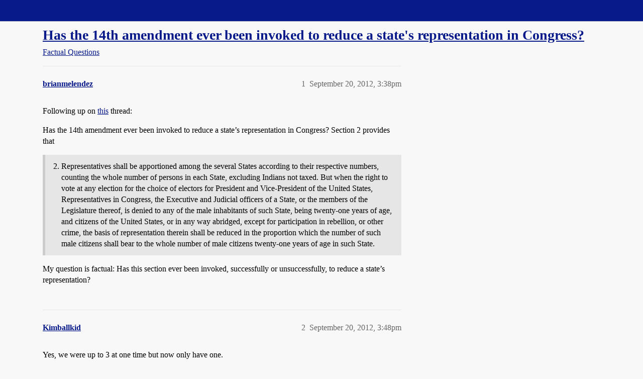

--- FILE ---
content_type: text/html; charset=utf-8
request_url: https://boards.straightdope.com/t/has-the-14th-amendment-ever-been-invoked-to-reduce-a-states-representation-in-congress/635275
body_size: 7307
content:
<!DOCTYPE html>
<html lang="en">
  <head>
    <meta charset="utf-8">
    <title>Has the 14th amendment ever been invoked to reduce a state&#39;s representation in Congress? - Factual Questions - Straight Dope Message Board</title>
    <meta name="description" content="Following up on this thread: 
Has the 14th amendment ever been invoked to reduce a state’s representation in Congress? Section 2 provides that 

My question is factual: Has this section ever been invoked, successfully or&amp;hellip;">
    <meta name="generator" content="Discourse 2026.01.0-latest - https://github.com/discourse/discourse version 74b9dab90ff8a1c5a7ecb2a4f3692cb851f3ce23">
<link rel="icon" type="image/png" href="https://global.discourse-cdn.com/straightdope/optimized/2X/e/e489c3b7d8fce19c4b355dd4fc3f88cc39c34b87_2_32x32.png">
<link rel="apple-touch-icon" type="image/png" href="https://global.discourse-cdn.com/straightdope/optimized/2X/e/e489c3b7d8fce19c4b355dd4fc3f88cc39c34b87_2_180x180.png">
<meta name="theme-color" media="all" content="#081a8a">

<meta name="color-scheme" content="light">

<meta name="viewport" content="width=device-width, initial-scale=1.0, minimum-scale=1.0, viewport-fit=cover">
<link rel="canonical" href="https://boards.straightdope.com/t/has-the-14th-amendment-ever-been-invoked-to-reduce-a-states-representation-in-congress/635275" />

<link rel="search" type="application/opensearchdescription+xml" href="https://boards.straightdope.com/opensearch.xml" title="Straight Dope Message Board Search">

    
    <link href="https://sea3.discourse-cdn.com/straightdope/stylesheets/color_definitions_straightdope_10_15_5225bac80ed7e16154fd1642f258258ad9f9aca9.css?__ws=boards.straightdope.com" media="all" rel="stylesheet" class="light-scheme" data-scheme-id="10"/>

<link href="https://sea3.discourse-cdn.com/straightdope/stylesheets/common_e9db86a332ee684a4a1a5e2848c9de3ace6edf07.css?__ws=boards.straightdope.com" media="all" rel="stylesheet" data-target="common"  />

  <link href="https://sea3.discourse-cdn.com/straightdope/stylesheets/mobile_e9db86a332ee684a4a1a5e2848c9de3ace6edf07.css?__ws=boards.straightdope.com" media="(max-width: 39.99999rem)" rel="stylesheet" data-target="mobile"  />
  <link href="https://sea3.discourse-cdn.com/straightdope/stylesheets/desktop_e9db86a332ee684a4a1a5e2848c9de3ace6edf07.css?__ws=boards.straightdope.com" media="(min-width: 40rem)" rel="stylesheet" data-target="desktop"  />



    <link href="https://sea3.discourse-cdn.com/straightdope/stylesheets/checklist_e9db86a332ee684a4a1a5e2848c9de3ace6edf07.css?__ws=boards.straightdope.com" media="all" rel="stylesheet" data-target="checklist"  />
    <link href="https://sea3.discourse-cdn.com/straightdope/stylesheets/discourse-adplugin_e9db86a332ee684a4a1a5e2848c9de3ace6edf07.css?__ws=boards.straightdope.com" media="all" rel="stylesheet" data-target="discourse-adplugin"  />
    <link href="https://sea3.discourse-cdn.com/straightdope/stylesheets/discourse-ai_e9db86a332ee684a4a1a5e2848c9de3ace6edf07.css?__ws=boards.straightdope.com" media="all" rel="stylesheet" data-target="discourse-ai"  />
    <link href="https://sea3.discourse-cdn.com/straightdope/stylesheets/discourse-akismet_e9db86a332ee684a4a1a5e2848c9de3ace6edf07.css?__ws=boards.straightdope.com" media="all" rel="stylesheet" data-target="discourse-akismet"  />
    <link href="https://sea3.discourse-cdn.com/straightdope/stylesheets/discourse-cakeday_e9db86a332ee684a4a1a5e2848c9de3ace6edf07.css?__ws=boards.straightdope.com" media="all" rel="stylesheet" data-target="discourse-cakeday"  />
    <link href="https://sea3.discourse-cdn.com/straightdope/stylesheets/discourse-data-explorer_e9db86a332ee684a4a1a5e2848c9de3ace6edf07.css?__ws=boards.straightdope.com" media="all" rel="stylesheet" data-target="discourse-data-explorer"  />
    <link href="https://sea3.discourse-cdn.com/straightdope/stylesheets/discourse-details_e9db86a332ee684a4a1a5e2848c9de3ace6edf07.css?__ws=boards.straightdope.com" media="all" rel="stylesheet" data-target="discourse-details"  />
    <link href="https://sea3.discourse-cdn.com/straightdope/stylesheets/discourse-github_e9db86a332ee684a4a1a5e2848c9de3ace6edf07.css?__ws=boards.straightdope.com" media="all" rel="stylesheet" data-target="discourse-github"  />
    <link href="https://sea3.discourse-cdn.com/straightdope/stylesheets/discourse-lazy-videos_e9db86a332ee684a4a1a5e2848c9de3ace6edf07.css?__ws=boards.straightdope.com" media="all" rel="stylesheet" data-target="discourse-lazy-videos"  />
    <link href="https://sea3.discourse-cdn.com/straightdope/stylesheets/discourse-local-dates_e9db86a332ee684a4a1a5e2848c9de3ace6edf07.css?__ws=boards.straightdope.com" media="all" rel="stylesheet" data-target="discourse-local-dates"  />
    <link href="https://sea3.discourse-cdn.com/straightdope/stylesheets/discourse-math_e9db86a332ee684a4a1a5e2848c9de3ace6edf07.css?__ws=boards.straightdope.com" media="all" rel="stylesheet" data-target="discourse-math"  />
    <link href="https://sea3.discourse-cdn.com/straightdope/stylesheets/discourse-narrative-bot_e9db86a332ee684a4a1a5e2848c9de3ace6edf07.css?__ws=boards.straightdope.com" media="all" rel="stylesheet" data-target="discourse-narrative-bot"  />
    <link href="https://sea3.discourse-cdn.com/straightdope/stylesheets/discourse-policy_e9db86a332ee684a4a1a5e2848c9de3ace6edf07.css?__ws=boards.straightdope.com" media="all" rel="stylesheet" data-target="discourse-policy"  />
    <link href="https://sea3.discourse-cdn.com/straightdope/stylesheets/discourse-presence_e9db86a332ee684a4a1a5e2848c9de3ace6edf07.css?__ws=boards.straightdope.com" media="all" rel="stylesheet" data-target="discourse-presence"  />
    <link href="https://sea3.discourse-cdn.com/straightdope/stylesheets/discourse-solved_e9db86a332ee684a4a1a5e2848c9de3ace6edf07.css?__ws=boards.straightdope.com" media="all" rel="stylesheet" data-target="discourse-solved"  />
    <link href="https://sea3.discourse-cdn.com/straightdope/stylesheets/discourse-templates_e9db86a332ee684a4a1a5e2848c9de3ace6edf07.css?__ws=boards.straightdope.com" media="all" rel="stylesheet" data-target="discourse-templates"  />
    <link href="https://sea3.discourse-cdn.com/straightdope/stylesheets/discourse-tooltips_e9db86a332ee684a4a1a5e2848c9de3ace6edf07.css?__ws=boards.straightdope.com" media="all" rel="stylesheet" data-target="discourse-tooltips"  />
    <link href="https://sea3.discourse-cdn.com/straightdope/stylesheets/discourse-topic-voting_e9db86a332ee684a4a1a5e2848c9de3ace6edf07.css?__ws=boards.straightdope.com" media="all" rel="stylesheet" data-target="discourse-topic-voting"  />
    <link href="https://sea3.discourse-cdn.com/straightdope/stylesheets/discourse-user-notes_e9db86a332ee684a4a1a5e2848c9de3ace6edf07.css?__ws=boards.straightdope.com" media="all" rel="stylesheet" data-target="discourse-user-notes"  />
    <link href="https://sea3.discourse-cdn.com/straightdope/stylesheets/footnote_e9db86a332ee684a4a1a5e2848c9de3ace6edf07.css?__ws=boards.straightdope.com" media="all" rel="stylesheet" data-target="footnote"  />
    <link href="https://sea3.discourse-cdn.com/straightdope/stylesheets/hosted-site_e9db86a332ee684a4a1a5e2848c9de3ace6edf07.css?__ws=boards.straightdope.com" media="all" rel="stylesheet" data-target="hosted-site"  />
    <link href="https://sea3.discourse-cdn.com/straightdope/stylesheets/poll_e9db86a332ee684a4a1a5e2848c9de3ace6edf07.css?__ws=boards.straightdope.com" media="all" rel="stylesheet" data-target="poll"  />
    <link href="https://sea3.discourse-cdn.com/straightdope/stylesheets/spoiler-alert_e9db86a332ee684a4a1a5e2848c9de3ace6edf07.css?__ws=boards.straightdope.com" media="all" rel="stylesheet" data-target="spoiler-alert"  />
    <link href="https://sea3.discourse-cdn.com/straightdope/stylesheets/discourse-ai_mobile_e9db86a332ee684a4a1a5e2848c9de3ace6edf07.css?__ws=boards.straightdope.com" media="(max-width: 39.99999rem)" rel="stylesheet" data-target="discourse-ai_mobile"  />
    <link href="https://sea3.discourse-cdn.com/straightdope/stylesheets/discourse-solved_mobile_e9db86a332ee684a4a1a5e2848c9de3ace6edf07.css?__ws=boards.straightdope.com" media="(max-width: 39.99999rem)" rel="stylesheet" data-target="discourse-solved_mobile"  />
    <link href="https://sea3.discourse-cdn.com/straightdope/stylesheets/discourse-topic-voting_mobile_e9db86a332ee684a4a1a5e2848c9de3ace6edf07.css?__ws=boards.straightdope.com" media="(max-width: 39.99999rem)" rel="stylesheet" data-target="discourse-topic-voting_mobile"  />
    <link href="https://sea3.discourse-cdn.com/straightdope/stylesheets/discourse-ai_desktop_e9db86a332ee684a4a1a5e2848c9de3ace6edf07.css?__ws=boards.straightdope.com" media="(min-width: 40rem)" rel="stylesheet" data-target="discourse-ai_desktop"  />
    <link href="https://sea3.discourse-cdn.com/straightdope/stylesheets/discourse-topic-voting_desktop_e9db86a332ee684a4a1a5e2848c9de3ace6edf07.css?__ws=boards.straightdope.com" media="(min-width: 40rem)" rel="stylesheet" data-target="discourse-topic-voting_desktop"  />
    <link href="https://sea3.discourse-cdn.com/straightdope/stylesheets/poll_desktop_e9db86a332ee684a4a1a5e2848c9de3ace6edf07.css?__ws=boards.straightdope.com" media="(min-width: 40rem)" rel="stylesheet" data-target="poll_desktop"  />

  <link href="https://sea3.discourse-cdn.com/straightdope/stylesheets/common_theme_26_23ba66f736f3dfeb39b0813a19fc5b1aa1b04391.css?__ws=boards.straightdope.com" media="all" rel="stylesheet" data-target="common_theme" data-theme-id="26" data-theme-name="custom ads"/>
<link href="https://sea3.discourse-cdn.com/straightdope/stylesheets/common_theme_9_9f0fdbdec1dace14ba6fcf5bf03bc1a4539def6e.css?__ws=boards.straightdope.com" media="all" rel="stylesheet" data-target="common_theme" data-theme-id="9" data-theme-name="custom header links"/>
<link href="https://sea3.discourse-cdn.com/straightdope/stylesheets/common_theme_11_942171d32cf1a5e56877638f843eca4960e2b0d8.css?__ws=boards.straightdope.com" media="all" rel="stylesheet" data-target="common_theme" data-theme-id="11" data-theme-name="easy footer"/>
<link href="https://sea3.discourse-cdn.com/straightdope/stylesheets/common_theme_24_8eea075c5b5895971e0215d552f1031a98e76616.css?__ws=boards.straightdope.com" media="all" rel="stylesheet" data-target="common_theme" data-theme-id="24" data-theme-name="icon header links"/>
<link href="https://sea3.discourse-cdn.com/straightdope/stylesheets/common_theme_15_cd4c02a80b0c9a579b0e474be3b9efb7a541b598.css?__ws=boards.straightdope.com" media="all" rel="stylesheet" data-target="common_theme" data-theme-id="15" data-theme-name="straight dope light"/>
<link href="https://sea3.discourse-cdn.com/straightdope/stylesheets/common_theme_20_49c233659152609241edca84ce1cc04c1c8f5746.css?__ws=boards.straightdope.com" media="all" rel="stylesheet" data-target="common_theme" data-theme-id="20" data-theme-name="hide flagging options"/>
    
    <link href="https://sea3.discourse-cdn.com/straightdope/stylesheets/desktop_theme_15_9e21751440df16d872407fc201c9492e45fc511f.css?__ws=boards.straightdope.com" media="(min-width: 40rem)" rel="stylesheet" data-target="desktop_theme" data-theme-id="15" data-theme-name="straight dope light"/>

    
<!-- Google Tag Manager -->
<script defer="" src="https://sea3.discourse-cdn.com/straightdope/theme-javascripts/8898f2da089803c5a8a0d5664058b30b6d4944b3.js?__ws=boards.straightdope.com" data-theme-id="12" nonce="syuRGNU0v6g0M6vYfHcr2yC6s"></script>
<!-- End Google Tag Manager -—>
</head>-->
<!-- This is utilized for the custom ads component -->
<script defer="" data-domain="boards.straightdope.com" src="https://www.discourse.org/js/script.outbound-links.tagged-events.js" nonce="syuRGNU0v6g0M6vYfHcr2yC6s"></script>
    <meta id="data-ga-universal-analytics" data-tracking-code="UA-52083976-16" data-json="{&quot;cookieDomain&quot;:&quot;boards.straightdope.com&quot;}" data-auto-link-domains="">

  <script defer src="https://global.discourse-cdn.com/straightdope/assets/google-universal-analytics-v3-b3a99bbc.br.js" data-discourse-entrypoint="google-universal-analytics-v3" nonce="syuRGNU0v6g0M6vYfHcr2yC6s"></script>


        <link rel="alternate nofollow" type="application/rss+xml" title="RSS feed of &#39;Has the 14th amendment ever been invoked to reduce a state&#39;s representation in Congress?&#39;" href="https://boards.straightdope.com/t/has-the-14th-amendment-ever-been-invoked-to-reduce-a-states-representation-in-congress/635275.rss" />
    <meta property="og:site_name" content="Straight Dope Message Board" />
<meta property="og:type" content="website" />
<meta name="twitter:card" content="summary" />
<meta name="twitter:image" content="https://global.discourse-cdn.com/straightdope/original/2X/e/e489c3b7d8fce19c4b355dd4fc3f88cc39c34b87.png" />
<meta property="og:image" content="https://global.discourse-cdn.com/straightdope/original/2X/e/e489c3b7d8fce19c4b355dd4fc3f88cc39c34b87.png" />
<meta property="og:url" content="https://boards.straightdope.com/t/has-the-14th-amendment-ever-been-invoked-to-reduce-a-states-representation-in-congress/635275" />
<meta name="twitter:url" content="https://boards.straightdope.com/t/has-the-14th-amendment-ever-been-invoked-to-reduce-a-states-representation-in-congress/635275" />
<meta property="og:title" content="Has the 14th amendment ever been invoked to reduce a state&#39;s representation in Congress?" />
<meta name="twitter:title" content="Has the 14th amendment ever been invoked to reduce a state&#39;s representation in Congress?" />
<meta property="og:description" content="Following up on this thread:  Has the 14th amendment ever been invoked to reduce a state’s representation in Congress? Section 2 provides that   My question is factual: Has this section ever been invoked, successfully or unsuccessfully, to reduce a state’s representation?" />
<meta name="twitter:description" content="Following up on this thread:  Has the 14th amendment ever been invoked to reduce a state’s representation in Congress? Section 2 provides that   My question is factual: Has this section ever been invoked, successfully or unsuccessfully, to reduce a state’s representation?" />
<meta property="og:article:section" content="Factual Questions" />
<meta property="og:article:section:color" content="0088CC" />
<meta property="article:published_time" content="2012-09-20T15:38:43+00:00" />
<meta property="og:ignore_canonical" content="true" />


    
  </head>
  <body class="crawler ">
    
    <header>
  <a href="/">Straight Dope Message Board</a>
</header>

    <div id="main-outlet" class="wrap" role="main">
        <div id="topic-title">
    <h1>
      <a href="/t/has-the-14th-amendment-ever-been-invoked-to-reduce-a-states-representation-in-congress/635275">Has the 14th amendment ever been invoked to reduce a state&#39;s representation in Congress?</a>
    </h1>

      <div class="topic-category" itemscope itemtype="http://schema.org/BreadcrumbList">
          <span itemprop="itemListElement" itemscope itemtype="http://schema.org/ListItem">
            <a href="/c/factual-questions/9" class="badge-wrapper bullet" itemprop="item">
              <span class='badge-category-bg' style='background-color: #0088CC'></span>
              <span class='badge-category clear-badge'>
                <span class='category-name' itemprop='name'>Factual Questions</span>
              </span>
            </a>
            <meta itemprop="position" content="1" />
          </span>
      </div>

  </div>

  

    <div itemscope itemtype='http://schema.org/DiscussionForumPosting'>
      <meta itemprop='headline' content='Has the 14th amendment ever been invoked to reduce a state&#39;s representation in Congress?'>
      <link itemprop='url' href='https://boards.straightdope.com/t/has-the-14th-amendment-ever-been-invoked-to-reduce-a-states-representation-in-congress/635275'>
      <meta itemprop='datePublished' content='2012-09-20T15:38:43Z'>
        <meta itemprop='articleSection' content='Factual Questions'>
      <meta itemprop='keywords' content=''>
      <div itemprop='publisher' itemscope itemtype="http://schema.org/Organization">
        <meta itemprop='name' content='Straight Dope Message Board'>
          <div itemprop='logo' itemscope itemtype="http://schema.org/ImageObject">
            <meta itemprop='url' content='https://global.discourse-cdn.com/straightdope/original/2X/8/869bc1b860d43b6812f2b6372013429a49590e87.jpeg'>
          </div>
      </div>


          <div id='post_1'  class='topic-body crawler-post'>
            <div class='crawler-post-meta'>
              <span class="creator" itemprop="author" itemscope itemtype="http://schema.org/Person">
                <a itemprop="url" rel='nofollow' href='https://boards.straightdope.com/u/brianmelendez'><span itemprop='name'>brianmelendez</span></a>
                
              </span>

                <link itemprop="mainEntityOfPage" href="https://boards.straightdope.com/t/has-the-14th-amendment-ever-been-invoked-to-reduce-a-states-representation-in-congress/635275">


              <span class="crawler-post-infos">
                  <time  datetime='2012-09-20T15:38:43Z' class='post-time'>
                    September 20, 2012,  3:38pm
                  </time>
                  <meta itemprop='dateModified' content='2012-09-20T15:38:43Z'>
              <span itemprop='position'>1</span>
              </span>
            </div>
            <div class='post' itemprop='text'>
              <p>Following up on <a href="http://boards.straightdope.com/sdmb/showthread.php?t=638859&amp;highlight=representation+reduced+rebellion">this</a> thread:</p>
<p>Has the 14th amendment ever been invoked to reduce a state’s representation in Congress? Section 2 provides that</p>
<aside class="quote no-group">
<blockquote>
<ol start="2">
<li>Representatives shall be apportioned among the several States according to their respective numbers, counting the whole number of persons in each State, excluding Indians not taxed. But when the right to vote at any election for the choice of electors for President and Vice-President of the United States, Representatives in Congress, the Executive and Judicial officers of a State, or the members of the Legislature thereof, is denied to any of the male inhabitants of such State, being twenty-one years of age, and citizens of the United States, or in any way abridged, except for participation in rebellion, or other crime, the basis of representation therein shall be reduced in the proportion which the number of such male citizens shall bear to the whole number of male citizens twenty-one years of age in such State.</li>
</ol>
</blockquote>
</aside>
<p>My question is factual: Has this section ever been invoked, successfully or unsuccessfully, to reduce a state’s representation?</p>
            </div>

            <div itemprop="interactionStatistic" itemscope itemtype="http://schema.org/InteractionCounter">
              <meta itemprop="interactionType" content="http://schema.org/LikeAction"/>
              <meta itemprop="userInteractionCount" content="0" />
              <span class='post-likes'></span>
            </div>


            
          </div>
          <div id='post_2' itemprop='comment' itemscope itemtype='http://schema.org/Comment' class='topic-body crawler-post'>
            <div class='crawler-post-meta'>
              <span class="creator" itemprop="author" itemscope itemtype="http://schema.org/Person">
                <a itemprop="url" rel='nofollow' href='https://boards.straightdope.com/u/Kimballkid'><span itemprop='name'>Kimballkid</span></a>
                
              </span>



              <span class="crawler-post-infos">
                  <time itemprop='datePublished' datetime='2012-09-20T15:48:03Z' class='post-time'>
                    September 20, 2012,  3:48pm
                  </time>
                  <meta itemprop='dateModified' content='2012-09-20T15:48:03Z'>
              <span itemprop='position'>2</span>
              </span>
            </div>
            <div class='post' itemprop='text'>
              <p>Yes, we were up to 3 at one time but now only have one.</p>
            </div>

            <div itemprop="interactionStatistic" itemscope itemtype="http://schema.org/InteractionCounter">
              <meta itemprop="interactionType" content="http://schema.org/LikeAction"/>
              <meta itemprop="userInteractionCount" content="0" />
              <span class='post-likes'></span>
            </div>


            
          </div>
          <div id='post_3' itemprop='comment' itemscope itemtype='http://schema.org/Comment' class='topic-body crawler-post'>
            <div class='crawler-post-meta'>
              <span class="creator" itemprop="author" itemscope itemtype="http://schema.org/Person">
                <a itemprop="url" rel='nofollow' href='https://boards.straightdope.com/u/yabob'><span itemprop='name'>yabob</span></a>
                
              </span>



              <span class="crawler-post-infos">
                  <time itemprop='datePublished' datetime='2012-09-20T15:48:14Z' class='post-time'>
                    September 20, 2012,  3:48pm
                  </time>
                  <meta itemprop='dateModified' content='2012-09-20T15:48:14Z'>
              <span itemprop='position'>3</span>
              </span>
            </div>
            <div class='post' itemprop='text'>
              <p>I’m not sure what you are asking.  Every 10 years, after the census, they reapportion representatives, and, yes, some states lose representatives.  The results from the 2010 census:</p>
<p><a href="http://www.census.gov/geo/www/maps/apport2010_map1.pdf" class="onebox" target="_blank" rel="noopener nofollow ugc">http://www.census.gov/geo/www/maps/apport2010_map1.pdf</a></p>
<p>9 states lost representation - Ohio and New York lost 2.  Texas gained 4.  Florida gained 2.  6 more states gained 1.</p>
            </div>

            <div itemprop="interactionStatistic" itemscope itemtype="http://schema.org/InteractionCounter">
              <meta itemprop="interactionType" content="http://schema.org/LikeAction"/>
              <meta itemprop="userInteractionCount" content="0" />
              <span class='post-likes'></span>
            </div>


            
          </div>
          <div id='post_4' itemprop='comment' itemscope itemtype='http://schema.org/Comment' class='topic-body crawler-post'>
            <div class='crawler-post-meta'>
              <span class="creator" itemprop="author" itemscope itemtype="http://schema.org/Person">
                <a itemprop="url" rel='nofollow' href='https://boards.straightdope.com/u/brianmelendez'><span itemprop='name'>brianmelendez</span></a>
                
              </span>



              <span class="crawler-post-infos">
                  <time itemprop='datePublished' datetime='2012-09-20T15:52:53Z' class='post-time'>
                    September 20, 2012,  3:52pm
                  </time>
                  <meta itemprop='dateModified' content='2012-09-20T15:52:53Z'>
              <span itemprop='position'>4</span>
              </span>
            </div>
            <div class='post' itemprop='text'>
              <p>Sorry, I should have been clearer: I am not asking about the regular reapportionment after each decennial census. I am asking about a reduction in representation under section 2’s second sentence:</p>
<aside class="quote no-group">
<blockquote>
<p>But when the right to vote at any election for the choice of electors for President and Vice-President of the United States, Representatives in Congress, the Executive and Judicial officers of a State, or the members of the Legislature thereof, is denied to any of the male inhabitants of such State, being twenty-one years of age, and citizens of the United States, or in any way abridged, except for participation in rebellion, or other crime, the basis of representation therein shall be reduced in the proportion which the number of such male citizens shall bear to the whole number of male citizens twenty-one years of age in such State.</p>
</blockquote>
</aside>
            </div>

            <div itemprop="interactionStatistic" itemscope itemtype="http://schema.org/InteractionCounter">
              <meta itemprop="interactionType" content="http://schema.org/LikeAction"/>
              <meta itemprop="userInteractionCount" content="0" />
              <span class='post-likes'></span>
            </div>


            
          </div>
          <div id='post_5' itemprop='comment' itemscope itemtype='http://schema.org/Comment' class='topic-body crawler-post'>
            <div class='crawler-post-meta'>
              <span class="creator" itemprop="author" itemscope itemtype="http://schema.org/Person">
                <a itemprop="url" rel='nofollow' href='https://boards.straightdope.com/u/OldGuy'><span itemprop='name'>OldGuy</span></a>
                
              </span>



              <span class="crawler-post-infos">
                  <time itemprop='datePublished' datetime='2012-09-20T15:53:09Z' class='post-time'>
                    September 20, 2012,  3:53pm
                  </time>
                  <meta itemprop='dateModified' content='2012-09-20T15:53:09Z'>
              <span itemprop='position'>5</span>
              </span>
            </div>
            <div class='post' itemprop='text'>
              <p>Wikipedia says no:</p>
<p>“However, this provision was never enforced while the southern states continued to use various pretexts to prevent many blacks from voting right up until the passage of Voting Rights Act in 1965.”</p>
<p>It also says that the impetus for the act was that the “Radical Republicans” in control of Congress were worried that with Blacks now counting 1 rather than 3/5 for the purpose of allocating seats that the South would become too strong, so this amendment was designed to not give them numbers in the House unless they enfranchised Blacks who would presumably side with the Republicans.</p>
<p>My how times have changed.</p>
            </div>

            <div itemprop="interactionStatistic" itemscope itemtype="http://schema.org/InteractionCounter">
              <meta itemprop="interactionType" content="http://schema.org/LikeAction"/>
              <meta itemprop="userInteractionCount" content="0" />
              <span class='post-likes'></span>
            </div>


            
          </div>
          <div id='post_6' itemprop='comment' itemscope itemtype='http://schema.org/Comment' class='topic-body crawler-post'>
            <div class='crawler-post-meta'>
              <span class="creator" itemprop="author" itemscope itemtype="http://schema.org/Person">
                <a itemprop="url" rel='nofollow' href='https://boards.straightdope.com/u/Kent_Clark'><span itemprop='name'>Kent_Clark</span></a>
                
              </span>



              <span class="crawler-post-infos">
                  <time itemprop='datePublished' datetime='2012-09-20T16:21:59Z' class='post-time'>
                    September 20, 2012,  4:21pm
                  </time>
                  <meta itemprop='dateModified' content='2012-09-20T16:21:59Z'>
              <span itemprop='position'>6</span>
              </span>
            </div>
            <div class='post' itemprop='text'>
              <p>Ah, I understand the question. I think the OP is asking if the 14th Amendment was ever used to punish a state for voter suppression/disenfranchisement, by reducing that state’s Congressional representation.</p>
<p>As far as I know (at least since Reconstruction) a state’s Congressional representation has always been determined by law, based on Census results.</p>
<p>Curtrently the power to enforce the voting provisions of the Consttituiuon is codified in the <a href="http://www.justice.gov/crt/about/vot/misc/faq.php" rel="noopener nofollow ugc">Voting Rights Act of 1965</a>.</p>
            </div>

            <div itemprop="interactionStatistic" itemscope itemtype="http://schema.org/InteractionCounter">
              <meta itemprop="interactionType" content="http://schema.org/LikeAction"/>
              <meta itemprop="userInteractionCount" content="0" />
              <span class='post-likes'></span>
            </div>


            
          </div>
          <div id='post_7' itemprop='comment' itemscope itemtype='http://schema.org/Comment' class='topic-body crawler-post'>
            <div class='crawler-post-meta'>
              <span class="creator" itemprop="author" itemscope itemtype="http://schema.org/Person">
                <a itemprop="url" rel='nofollow' href='https://boards.straightdope.com/u/brianmelendez'><span itemprop='name'>brianmelendez</span></a>
                
              </span>



              <span class="crawler-post-infos">
                  <time itemprop='datePublished' datetime='2012-09-20T17:32:27Z' class='post-time'>
                    September 20, 2012,  5:32pm
                  </time>
                  <meta itemprop='dateModified' content='2012-09-20T17:32:27Z'>
              <span itemprop='position'>7</span>
              </span>
            </div>
            <div class='post' itemprop='text'>
              <p>Thanks for the answers.</p>
            </div>

            <div itemprop="interactionStatistic" itemscope itemtype="http://schema.org/InteractionCounter">
              <meta itemprop="interactionType" content="http://schema.org/LikeAction"/>
              <meta itemprop="userInteractionCount" content="0" />
              <span class='post-likes'></span>
            </div>


            
          </div>
          <div id='post_8' itemprop='comment' itemscope itemtype='http://schema.org/Comment' class='topic-body crawler-post'>
            <div class='crawler-post-meta'>
              <span class="creator" itemprop="author" itemscope itemtype="http://schema.org/Person">
                <a itemprop="url" rel='nofollow' href='https://boards.straightdope.com/u/Freddy_the_Pig'><span itemprop='name'>Freddy_the_Pig</span></a>
                
              </span>



              <span class="crawler-post-infos">
                  <time itemprop='datePublished' datetime='2012-09-20T17:56:42Z' class='post-time'>
                    September 20, 2012,  5:56pm
                  </time>
                  <meta itemprop='dateModified' content='2012-09-20T17:56:42Z'>
              <span itemprop='position'>8</span>
              </span>
            </div>
            <div class='post' itemprop='text'>
              <p>This was debated seriously only once, after the census of 1900. During the decade of the 1890’s, several Southern states amended their constitutions to disenfranchise large portions of their adult male populations. The principle devices used were literacy tests and disqualification of poll tax delinquents. The obvious purpose was to disenfranchise African Americans, but the measures had the incidental (and not entirely unintended) effect of discouraging many poor whites from voting as well.</p>
<p>Representative Edgar Crumpacker, Republican of Indiana, introduced a motion to recommit the decennial reapportionment bill to committee with instructions to reduce the representation of the relevant Southern states. Even though Republicans controlled both houses of Congress, and would have benefited from reducing the number of Southern Democrats, the measure was defeated 136-94 in the House and never came to a vote in the Senate. One objection was that it was impossible to precisely quantify the number of people disenfrachised within each state. Many disenfranchised people could in theory qualify by passing a test or paying their taxes. The more serious stumbling block was that many northern Republicans (and/or their constituents) had prejudices of their own and didn’t have the stomach for picking fights with the opposition over racial exclusion.</p>
<p>The matter was also briefly discussed in 1921, when Republicans controlled both houses of Congress and the Presidency, but there were other problems with reapportionment that year and Congress never did pass a bill.</p>
            </div>

            <div itemprop="interactionStatistic" itemscope itemtype="http://schema.org/InteractionCounter">
              <meta itemprop="interactionType" content="http://schema.org/LikeAction"/>
              <meta itemprop="userInteractionCount" content="0" />
              <span class='post-likes'></span>
            </div>


            
          </div>
          <div id='post_9' itemprop='comment' itemscope itemtype='http://schema.org/Comment' class='topic-body crawler-post'>
            <div class='crawler-post-meta'>
              <span class="creator" itemprop="author" itemscope itemtype="http://schema.org/Person">
                <a itemprop="url" rel='nofollow' href='https://boards.straightdope.com/u/md2000'><span itemprop='name'>md2000</span></a>
                
              </span>



              <span class="crawler-post-infos">
                  <time itemprop='datePublished' datetime='2012-09-20T18:15:11Z' class='post-time'>
                    September 20, 2012,  6:15pm
                  </time>
                  <meta itemprop='dateModified' content='2012-09-20T18:15:11Z'>
              <span itemprop='position'>9</span>
              </span>
            </div>
            <div class='post' itemprop='text'>
              <p>I wonder if the provision could be enforced by comparing census numbers to the number of, say, valid drivers’ licenses or other state ID issued to voting age men. The law effectively disenfranchises you if you do not have the correct ID. That should be something that can be tracked.</p>
<p>Is ee the clause gives an out by allowing disenfranchisement of felons.</p>
            </div>

            <div itemprop="interactionStatistic" itemscope itemtype="http://schema.org/InteractionCounter">
              <meta itemprop="interactionType" content="http://schema.org/LikeAction"/>
              <meta itemprop="userInteractionCount" content="0" />
              <span class='post-likes'></span>
            </div>


            
          </div>
          <div id='post_10' itemprop='comment' itemscope itemtype='http://schema.org/Comment' class='topic-body crawler-post'>
            <div class='crawler-post-meta'>
              <span class="creator" itemprop="author" itemscope itemtype="http://schema.org/Person">
                <a itemprop="url" rel='nofollow' href='https://boards.straightdope.com/u/Kent_Clark'><span itemprop='name'>Kent_Clark</span></a>
                
              </span>



              <span class="crawler-post-infos">
                  <time itemprop='datePublished' datetime='2012-09-20T20:31:41Z' class='post-time'>
                    September 20, 2012,  8:31pm
                  </time>
                  <meta itemprop='dateModified' content='2012-09-20T20:31:41Z'>
              <span itemprop='position'>10</span>
              </span>
            </div>
            <div class='post' itemprop='text'>
              <aside class="quote group-Registered" data-username="md2000" data-post="9" data-topic="635275">
<div class="title">
<div class="quote-controls"></div>
<img alt="" width="24" height="24" src="https://avatars.discourse-cdn.com/v4/letter/m/73ab20/48.png" class="avatar"> md2000:</div>
<blockquote>
<p>I wonder if the provision could be enforced by comparing census numbers to the number of, say, valid drivers’ licenses or other state ID issued to voting age men. The law effectively disenfranchises you if you do not have the correct ID. That should be something that can be tracked.</p>
<p>Is ee the clause gives an out by allowing disenfranchisement of felons.</p>
</blockquote>
</aside>
<p>One big problem is that there is nothing in the laws of the United States or any state that requires you to vote, to register to vote, or to attempt to register to vote and be denied. So if, for example you had a state with 2.5 million voting-age adults, 1.5 million ID cards issued, 1.2 million registered voters and 900,000 actual voters, you’d have to show that the 1 million adults without ID cards were actually denied them, rather than never applying for them.</p>
<p>According to this cite, <a href="http://www.bts.gov/publications/state_transportation_statistics/state_transportation_statistics_2011/html/table_04_02.html" rel="noopener nofollow ugc">Alabama, Connecticut and Indiana</a>actually have <em>more</em> drivers licensed issued than people who are old enough to drive, so it’s going to be hard to draw a direct relationship between who has a valid ID and who’s being disenfranchised.</p>
            </div>

            <div itemprop="interactionStatistic" itemscope itemtype="http://schema.org/InteractionCounter">
              <meta itemprop="interactionType" content="http://schema.org/LikeAction"/>
              <meta itemprop="userInteractionCount" content="0" />
              <span class='post-likes'></span>
            </div>


            
          </div>
    </div>


    <div id="related-topics" class="more-topics__list " role="complementary" aria-labelledby="related-topics-title">
  <h3 id="related-topics-title" class="more-topics__list-title">
    Related topics
  </h3>
  <div class="topic-list-container" itemscope itemtype='http://schema.org/ItemList'>
    <meta itemprop='itemListOrder' content='http://schema.org/ItemListOrderDescending'>
    <table class='topic-list'>
      <thead>
        <tr>
          <th>Topic</th>
          <th></th>
          <th class="replies">Replies</th>
          <th class="views">Views</th>
          <th>Activity</th>
        </tr>
      </thead>
      <tbody>
          <tr class="topic-list-item" id="topic-list-item-324365">
            <td class="main-link" itemprop='itemListElement' itemscope itemtype='http://schema.org/ListItem'>
              <meta itemprop='position' content='1'>
              <span class="link-top-line">
                <a itemprop='url' href='https://boards.straightdope.com/t/amendment-14/324365' class='title raw-link raw-topic-link'>Amendment 14</a>
              </span>
              <div class="link-bottom-line">
                  <a href='/c/factual-questions/9' class='badge-wrapper bullet'>
                    <span class='badge-category-bg' style='background-color: #0088CC'></span>
                    <span class='badge-category clear-badge'>
                      <span class='category-name'>Factual Questions</span>
                    </span>
                  </a>
                  <div class="discourse-tags">
                  </div>
              </div>
            </td>
            <td class="replies">
              <span class='posts' title='posts'>3</span>
            </td>
            <td class="views">
              <span class='views' title='views'>780</span>
            </td>
            <td>
              October 2, 2005
            </td>
          </tr>
          <tr class="topic-list-item" id="topic-list-item-609861">
            <td class="main-link" itemprop='itemListElement' itemscope itemtype='http://schema.org/ListItem'>
              <meta itemprop='position' content='2'>
              <span class="link-top-line">
                <a itemprop='url' href='https://boards.straightdope.com/t/voter-suppression-and-the-14th-amendment/609861' class='title raw-link raw-topic-link'>Voter Suppression and the 14th Amendment</a>
              </span>
              <div class="link-bottom-line">
                  <a href='/c/politics-elections/22' class='badge-wrapper bullet'>
                    <span class='badge-category-bg' style='background-color: #0088CC'></span>
                    <span class='badge-category clear-badge'>
                      <span class='category-name'>Politics &amp; Elections</span>
                    </span>
                  </a>
                  <div class="discourse-tags">
                  </div>
              </div>
            </td>
            <td class="replies">
              <span class='posts' title='posts'>5</span>
            </td>
            <td class="views">
              <span class='views' title='views'>3207</span>
            </td>
            <td>
              January 20, 2012
            </td>
          </tr>
          <tr class="topic-list-item" id="topic-list-item-840410">
            <td class="main-link" itemprop='itemListElement' itemscope itemtype='http://schema.org/ListItem'>
              <meta itemprop='position' content='3'>
              <span class="link-top-line">
                <a itemprop='url' href='https://boards.straightdope.com/t/14th-amendment-to-constitution-changing-congressional-representation/840410' class='title raw-link raw-topic-link'>14th amendment to constitution changing congressional representation?</a>
              </span>
              <div class="link-bottom-line">
                  <a href='/c/miscellaneous-and-personal-stuff-i-must-share/10' class='badge-wrapper bullet'>
                    <span class='badge-category-bg' style='background-color: #0088CC'></span>
                    <span class='badge-category clear-badge'>
                      <span class='category-name'>Miscellaneous and Personal Stuff I Must Share</span>
                    </span>
                  </a>
                  <div class="discourse-tags">
                  </div>
              </div>
            </td>
            <td class="replies">
              <span class='posts' title='posts'>2</span>
            </td>
            <td class="views">
              <span class='views' title='views'>659</span>
            </td>
            <td>
              September 19, 2019
            </td>
          </tr>
          <tr class="topic-list-item" id="topic-list-item-105402">
            <td class="main-link" itemprop='itemListElement' itemscope itemtype='http://schema.org/ListItem'>
              <meta itemprop='position' content='4'>
              <span class="link-top-line">
                <a itemprop='url' href='https://boards.straightdope.com/t/14th-amendment-section-2-ever-implemented/105402' class='title raw-link raw-topic-link'>14th Amendment, Section 2 (ever implemented?)</a>
              </span>
              <div class="link-bottom-line">
                  <a href='/c/factual-questions/9' class='badge-wrapper bullet'>
                    <span class='badge-category-bg' style='background-color: #0088CC'></span>
                    <span class='badge-category clear-badge'>
                      <span class='category-name'>Factual Questions</span>
                    </span>
                  </a>
                  <div class="discourse-tags">
                  </div>
              </div>
            </td>
            <td class="replies">
              <span class='posts' title='posts'>5</span>
            </td>
            <td class="views">
              <span class='views' title='views'>1187</span>
            </td>
            <td>
              April 25, 2002
            </td>
          </tr>
          <tr class="topic-list-item" id="topic-list-item-574413">
            <td class="main-link" itemprop='itemListElement' itemscope itemtype='http://schema.org/ListItem'>
              <meta itemprop='position' content='5'>
              <span class="link-top-line">
                <a itemprop='url' href='https://boards.straightdope.com/t/voting-constitutional-amendment/574413' class='title raw-link raw-topic-link'>Voting Constitutional Amendment</a>
              </span>
              <div class="link-bottom-line">
                  <a href='/c/great-debates/13' class='badge-wrapper bullet'>
                    <span class='badge-category-bg' style='background-color: #0088CC'></span>
                    <span class='badge-category clear-badge'>
                      <span class='category-name'>Great Debates</span>
                    </span>
                  </a>
                  <div class="discourse-tags">
                  </div>
              </div>
            </td>
            <td class="replies">
              <span class='posts' title='posts'>50</span>
            </td>
            <td class="views">
              <span class='views' title='views'>7020</span>
            </td>
            <td>
              March 20, 2011
            </td>
          </tr>
      </tbody>
    </table>
  </div>
</div>





    </div>
    <footer class="container wrap">
  <nav class='crawler-nav'>
    <ul>
      <li itemscope itemtype='http://schema.org/SiteNavigationElement'>
        <span itemprop='name'>
          <a href='/' itemprop="url">Home </a>
        </span>
      </li>
      <li itemscope itemtype='http://schema.org/SiteNavigationElement'>
        <span itemprop='name'>
          <a href='/categories' itemprop="url">Categories </a>
        </span>
      </li>
      <li itemscope itemtype='http://schema.org/SiteNavigationElement'>
        <span itemprop='name'>
          <a href='/guidelines' itemprop="url">Guidelines </a>
        </span>
      </li>
        <li itemscope itemtype='http://schema.org/SiteNavigationElement'>
          <span itemprop='name'>
            <a href='/tos' itemprop="url">Terms of Service </a>
          </span>
        </li>
        <li itemscope itemtype='http://schema.org/SiteNavigationElement'>
          <span itemprop='name'>
            <a href='/privacy' itemprop="url">Privacy Policy </a>
          </span>
        </li>
    </ul>
  </nav>
  <p class='powered-by-link'>Powered by <a href="https://www.discourse.org">Discourse</a>, best viewed with JavaScript enabled</p>
</footer>

    
    
<!-- Google Tag Manager (noscript) -->
<noscript><iframe src="https://www.googletagmanager.com/ns.html?id=GTM-MMT5W69" height="0" width="0" style="display:none;visibility:hidden"></iframe></noscript>
<!-- End Google Tag Manager (noscript) -->

  </body>
  
</html>
